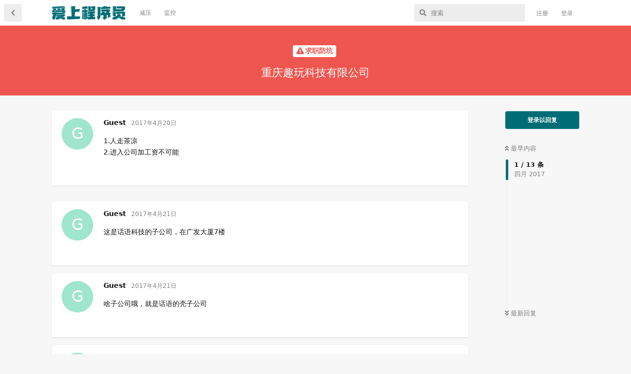

--- FILE ---
content_type: text/html; charset=utf-8
request_url: https://23cxy.com/d/123-zhong-qing-qu-wan-ke-ji-you-xian-gong-si
body_size: 7462
content:
<!doctype html>
<html  dir="ltr"        lang="zh-Hans" >
    <head>
        <meta charset="utf-8">
        <title>重庆趣玩科技有限公司 - 爱上程序员</title>

        <link rel="stylesheet" href="https://23cxy.com/assets/forum.css?v=cc707098">
<link rel="canonical" href="https://23cxy.com/d/123-zhong-qing-qu-wan-ke-ji-you-xian-gong-si">
<link rel="preload" href="https://23cxy.com/assets/forum.css?v=cc707098" as="style">
<link rel="preload" href="https://23cxy.com/assets/forum.js?v=06e91bf3" as="script">
<link rel="preload" href="https://23cxy.com/assets/forum-zh-Hans.js?v=918205b3" as="script">
<link rel="preload" href="https://23cxy.com/assets/fonts/fa-solid-900.woff2" as="font" type="font/woff2" crossorigin="">
<link rel="preload" href="https://23cxy.com/assets/fonts/fa-regular-400.woff2" as="font" type="font/woff2" crossorigin="">
<meta name="viewport" content="width=device-width, initial-scale=1, maximum-scale=1, minimum-scale=1">
<meta name="description" content="1.人走茶凉 2.进入公司加工资不可能">
<meta name="theme-color" content="#006d75">
<meta name="application-name" content="爱上程序员">
<meta name="robots" content="index, follow">
<meta name="twitter:card" content="summary_large_image">
<meta name="twitter:image" content="https://23cxy.com/assets/site-image-mzwyda6l.png">
<meta name="twitter:title" content="重庆趣玩科技有限公司">
<meta name="article:published_time" content="2020-04-21T18:00:51+00:00">
<meta name="twitter:description" content="1.人走茶凉 2.进入公司加工资不可能">
<meta name="twitter:url" content="https://23cxy.com/d/123-zhong-qing-qu-wan-ke-ji-you-xian-gong-si">
<meta property="og:site_name" content="爱上程序员">
<meta property="og:type" content="article">
<meta property="og:image" content="https://23cxy.com/assets/site-image-mzwyda6l.png">
<meta property="og:title" content="重庆趣玩科技有限公司">
<meta property="og:description" content="1.人走茶凉 2.进入公司加工资不可能">
<meta property="og:url" content="https://23cxy.com/d/123-zhong-qing-qu-wan-ke-ji-you-xian-gong-si">
<script type="application/ld+json">[{"@context":"http:\/\/schema.org","@type":"QAPage","publisher":{"@type":"Organization","name":"\u7231\u4e0a\u7a0b\u5e8f\u5458","url":"https:\/\/23cxy.com","description":"\u7231\u4e0a\u7a0b\u5e8f\u5458\u662f\u4e00\u4e2a\u8ba8\u8bba\u548c\u7a0b\u5e8f\u5458\u76f8\u5173\u7684\u5947\u6280\u6deb\u5de7\u3001\u6c42\u804c\u9632\u5751\u3001\u62db\u8058\u5185\u63a8\u3001\u7f8a\u6bdb\u5206\u4eab\u7b49\u4fe1\u606f\u7684\u793e\u533a\uff0c\u671f\u5f85\u4f60\u7684\u52a0\u5165\u3002","logo":"https:\/\/23cxy.com\/assets\/logo-ztw8mmif.png"},"image":"https:\/\/23cxy.com\/assets\/site-image-mzwyda6l.png","headline":"\u91cd\u5e86\u8da3\u73a9\u79d1\u6280\u6709\u9650\u516c\u53f8","datePublished":"2020-04-21T18:00:51+00:00","description":"1.\u4eba\u8d70\u8336\u51c9 2.\u8fdb\u5165\u516c\u53f8\u52a0\u5de5\u8d44\u4e0d\u53ef\u80fd","url":"https:\/\/23cxy.com\/d\/123-zhong-qing-qu-wan-ke-ji-you-xian-gong-si","mainEntity":{"@type":"Question","name":"\u91cd\u5e86\u8da3\u73a9\u79d1\u6280\u6709\u9650\u516c\u53f8","text":"\u003Cp\u003E1.\u4eba\u8d70\u8336\u51c9\u003Cbr\u003E\n2.\u8fdb\u5165\u516c\u53f8\u52a0\u5de5\u8d44\u4e0d\u53ef\u80fd\u003C\/p\u003E","dateCreated":"2020-04-21T18:00:51+00:00","author":{"@type":"Person","name":"Guest"},"answerCount":12,"suggestedAnswer":[{"@type":"Answer","text":"\u003Cp\u003E\u8fd9\u662f\u8bdd\u8bed\u79d1\u6280\u7684\u5b50\u516c\u53f8\uff0c\u5728\u5e7f\u53d1\u5927\u53a67\u697c\u003C\/p\u003E\n \n","dateCreated":"2017-04-21T00:42:16+00:00","url":"https:\/\/23cxy.com\/d\/123-zhong-qing-qu-wan-ke-ji-you-xian-gong-si\/2","author":{"@type":"Person","name":"Guest"},"upvoteCount":0},{"@type":"Answer","text":"\u003Cp\u003E\u5565\u5b50\u516c\u53f8\u54e6\uff0c\u5c31\u662f\u8bdd\u8bed\u7684\u58f3\u5b50\u516c\u53f8\u003C\/p\u003E\n \n","dateCreated":"2017-04-21T10:41:10+00:00","url":"https:\/\/23cxy.com\/d\/123-zhong-qing-qu-wan-ke-ji-you-xian-gong-si\/3","author":{"@type":"Person","name":"Guest"},"upvoteCount":0},{"@type":"Answer","text":"\u003Cp\u003E\u5f53\u521d\u53bb\u9762\u8bd5\u7684\u65f6\u5019\u90a3\u4e2a\u9762\u8bd5\u7684\u80d6\u5b50\u5439\u5f97\u725b\u903c\u54c4\u54c4\u7684\uff0c\u6211\u4eec\u8fd9kafka\u90fd\u662f\u5341\u51e0\u53f0\u96c6\u7fa4\uff0credis\u4e5f\u662f\u51e0\u5341\u53f0\u7684\u96c6\u7fa4\uff0c\u6d41\u91cf\u4f60\u81ea\u5df1\u60f3\u60f3\u2026\u2026\u003C\/p\u003E\n \n","dateCreated":"2017-05-10T09:08:28+00:00","url":"https:\/\/23cxy.com\/d\/123-zhong-qing-qu-wan-ke-ji-you-xian-gong-si\/4","author":{"@type":"Person","name":"Guest"},"upvoteCount":0},{"@type":"Answer","text":"\u003Cp\u003E\u5728\u91cc\u9762\u5de5\u4f5c\u4e86\u51e0\u5e74\uff0c\u8fd8\u597d\u5594\uff0c\u8fd8\u82cf\u6d3b\u5728\u65c5\u6e38\u5ba2\u4e00\u6b21\uff0c\u518d\u91cd\u576a\u7b97\u4e0d\u9519\u4e86\u003C\/p\u003E\n \n","dateCreated":"2017-05-20T06:51:54+00:00","url":"https:\/\/23cxy.com\/d\/123-zhong-qing-qu-wan-ke-ji-you-xian-gong-si\/5","author":{"@type":"Person","name":"Guest"},"upvoteCount":0},{"@type":"Answer","text":"\u003Cp\u003E\u5728\u91cc\u9762\u5de5\u4f5c\u4e86\u51e0\u5e74\uff0c\u8fd8\u597d\u5594\uff0c\u8fd8\u82cf\u6d3b\u5728\u65c5\u6e38\u5ba2\u4e00\u6b21\uff0c\u518d\u91cd\u576a\u7b97\u4e0d\u9519\u4e86\u003C\/p\u003E\n \n","dateCreated":"2017-05-20T06:51:54+00:00","url":"https:\/\/23cxy.com\/d\/123-zhong-qing-qu-wan-ke-ji-you-xian-gong-si\/6","author":{"@type":"Person","name":"Guest"},"upvoteCount":0},{"@type":"Answer","text":"\u003Cp\u003E\u5728\u91cc\u9762\u5de5\u4f5c\u4e86\u51e0\u5e74\uff0c\u8fd8\u597d\u5594\uff0c\u8fd8\u82cf\u6d3b\u5728\u65c5\u6e38\u5ba2\u4e00\u6b21\uff0c\u518d\u91cd\u576a\u7b97\u4e0d\u9519\u4e86\u003C\/p\u003E\n \n","dateCreated":"2017-05-20T06:51:54+00:00","url":"https:\/\/23cxy.com\/d\/123-zhong-qing-qu-wan-ke-ji-you-xian-gong-si\/7","author":{"@type":"Person","name":"Guest"},"upvoteCount":0},{"@type":"Answer","text":"\u003Cp\u003E\u5728\u91cc\u9762\u5de5\u4f5c\u4e86\u51e0\u5e74\uff0c\u8fd8\u597d\u5594\uff0c\u8fd8\u82cf\u6d3b\u5728\u65c5\u6e38\u5ba2\u4e00\u6b21\uff0c\u518d\u91cd\u576a\u7b97\u4e0d\u9519\u4e86\u003C\/p\u003E\n \n","dateCreated":"2017-05-20T06:51:55+00:00","url":"https:\/\/23cxy.com\/d\/123-zhong-qing-qu-wan-ke-ji-you-xian-gong-si\/8","author":{"@type":"Person","name":"Guest"},"upvoteCount":0},{"@type":"Answer","text":"\u003Cp\u003E\u5728\u91cc\u9762\u5de5\u4f5c\u4e86\u51e0\u5e74\uff0c\u8fd8\u597d\u5594\uff0c\u8fd8\u82cf\u6d3b\u5728\u65c5\u6e38\u5ba2\u4e00\u6b21\uff0c\u518d\u91cd\u576a\u7b97\u4e0d\u9519\u4e86\u003C\/p\u003E\n \n","dateCreated":"2017-05-20T06:51:56+00:00","url":"https:\/\/23cxy.com\/d\/123-zhong-qing-qu-wan-ke-ji-you-xian-gong-si\/9","author":{"@type":"Person","name":"Guest"},"upvoteCount":0},{"@type":"Answer","text":"\u003Cp\u003E\u53c8\u89c1\u6d17\u5730\u003C\/p\u003E\n \n","dateCreated":"2017-05-25T09:16:29+00:00","url":"https:\/\/23cxy.com\/d\/123-zhong-qing-qu-wan-ke-ji-you-xian-gong-si\/10","author":{"@type":"Person","name":"Guest"},"upvoteCount":0},{"@type":"Answer","text":"\u003Cp\u003E\u53c8\u5728\u62db\u8058\u4e86\u5462\u3002\u3002\u3002\u662f\u4e0d\u662f\u590d\u6d3b\u8840\u6ee1\u4e86\u003C\/p\u003E\n \n","dateCreated":"2020-02-27T14:52:21+00:00","url":"https:\/\/23cxy.com\/d\/123-zhong-qing-qu-wan-ke-ji-you-xian-gong-si\/11","author":{"@type":"Person","name":"Guest"},"upvoteCount":0},{"@type":"Answer","text":"\u003Cp\u003E\u54e5\u4eec\u8fd9\u516c\u53f8\u5982\u4f55\u003C\/p\u003E\n \n","dateCreated":"2020-02-27T15:06:41+00:00","url":"https:\/\/23cxy.com\/d\/123-zhong-qing-qu-wan-ke-ji-you-xian-gong-si\/12","author":{"@type":"Person","name":"Guest"},"upvoteCount":0},{"@type":"Answer","text":"\u003Cp\u003E@\u54e5\u4eec\u8fd9\u516c\u53f8\u5982\u4f55\/\/ \u6211\u4e5f\u4e0d\u6653\u5f97\uff0c\u5efa\u8bae\u5728\u4f01\u67e5\u67e5\u4e0a\u770b\u770b\u5427\u003Csub\u003E\u91cd\u5e86\u53ea\u8981\u4e0d\u62d6\u6b20\u5de5\u8d44\uff0c\u7ed9\u5f97\u8d77\u5de5\u8d44\u5c31\u4e0d\u9519\u4e86\u003C\/sub\u003E\u003C\/p\u003E\n \n","dateCreated":"2020-03-05T16:29:16+00:00","url":"https:\/\/23cxy.com\/d\/123-zhong-qing-qu-wan-ke-ji-you-xian-gong-si\/13","author":{"@type":"Person","name":"Guest"},"upvoteCount":0}]}},{"@context":"http:\/\/schema.org","@type":"BreadcrumbList","itemListElement":{"@type":"ListItem","name":"\u6c42\u804c\u9632\u5751","item":"https:\/\/23cxy.com\/t\/fangkeng","position":1}},{"@context":"http:\/\/schema.org","@type":"WebSite","url":"https:\/\/23cxy.com\/","potentialAction":{"@type":"SearchAction","target":"https:\/\/23cxy.com\/?q={search_term_string}","query-input":"required name=search_term_string"}}]</script>
<meta name="theme-color" content="#ffffff">
<script async src="https://pagead2.googlesyndication.com/pagead/js/adsbygoogle.js?client=ca-pub-8862555541490534" crossorigin="anonymous"></script>
<link rel='manifest' href='/webmanifest'>
<meta name='apple-mobile-web-app-capable' content='yes'>
<meta id='apple-style' name='apple-mobile-web-app-status-bar-style' content='default'>
<meta id='apple-title' name='apple-mobile-web-app-title' content=''>
<link id='apple-icon-256' rel='apple-touch-icon' sizes='256x256' href='https://23cxy.com/assets/pwa-icon-256x256-hm1nnamx.png'>
    </head>

    <body>
        <div id="app" class="App">

    <div id="app-navigation" class="App-navigation"></div>

    <div id="drawer" class="App-drawer">

        <header id="header" class="App-header">
            <div id="header-navigation" class="Header-navigation"></div>
            <div class="container">
                <div class="Header-title">
                    <a href="https://23cxy.com" id="home-link">
                                                    <img src="https://23cxy.com/assets/logo-ztw8mmif.png" alt="爱上程序员" class="Header-logo">
                                            </a>
                </div>
                <div id="header-primary" class="Header-primary"></div>
                <div id="header-secondary" class="Header-secondary"></div>
            </div>
        </header>

    </div>

    <main class="App-content">
        <div id="content"></div>

        <div id="flarum-loading" style="display: none">
    正在加载…
</div>

<noscript>
    <div class="Alert">
        <div class="container">
            请使用更现代的浏览器并启用 JavaScript 以获得最佳浏览体验。
        </div>
    </div>
</noscript>

<div id="flarum-loading-error" style="display: none">
    <div class="Alert">
        <div class="container">
            加载论坛时出错，请强制刷新页面重试。
        </div>
    </div>
</div>

<noscript id="flarum-content">
    <div class="container">
    <h1>重庆趣玩科技有限公司</h1>

    <div>
                    <article>
                                <div class="PostUser"><h3 class="PostUser-name">Guest</h3></div>
                <div class="Post-body">
                    <p>1.人走茶凉<br>
2.进入公司加工资不可能</p>
                </div>
            </article>

            <hr>
                    <article>
                                <div class="PostUser"><h3 class="PostUser-name">Guest</h3></div>
                <div class="Post-body">
                    <p>这是话语科技的子公司，在广发大厦7楼</p>
 

                </div>
            </article>

            <hr>
                    <article>
                                <div class="PostUser"><h3 class="PostUser-name">Guest</h3></div>
                <div class="Post-body">
                    <p>啥子公司哦，就是话语的壳子公司</p>
 

                </div>
            </article>

            <hr>
                    <article>
                                <div class="PostUser"><h3 class="PostUser-name">Guest</h3></div>
                <div class="Post-body">
                    <p>当初去面试的时候那个面试的胖子吹得牛逼哄哄的，我们这kafka都是十几台集群，redis也是几十台的集群，流量你自己想想……</p>
 

                </div>
            </article>

            <hr>
                    <article>
                                <div class="PostUser"><h3 class="PostUser-name">Guest</h3></div>
                <div class="Post-body">
                    <p>在里面工作了几年，还好喔，还苏活在旅游客一次，再重坪算不错了</p>
 

                </div>
            </article>

            <hr>
                    <article>
                                <div class="PostUser"><h3 class="PostUser-name">Guest</h3></div>
                <div class="Post-body">
                    <p>在里面工作了几年，还好喔，还苏活在旅游客一次，再重坪算不错了</p>
 

                </div>
            </article>

            <hr>
                    <article>
                                <div class="PostUser"><h3 class="PostUser-name">Guest</h3></div>
                <div class="Post-body">
                    <p>在里面工作了几年，还好喔，还苏活在旅游客一次，再重坪算不错了</p>
 

                </div>
            </article>

            <hr>
                    <article>
                                <div class="PostUser"><h3 class="PostUser-name">Guest</h3></div>
                <div class="Post-body">
                    <p>在里面工作了几年，还好喔，还苏活在旅游客一次，再重坪算不错了</p>
 

                </div>
            </article>

            <hr>
                    <article>
                                <div class="PostUser"><h3 class="PostUser-name">Guest</h3></div>
                <div class="Post-body">
                    <p>在里面工作了几年，还好喔，还苏活在旅游客一次，再重坪算不错了</p>
 

                </div>
            </article>

            <hr>
                    <article>
                                <div class="PostUser"><h3 class="PostUser-name">Guest</h3></div>
                <div class="Post-body">
                    <p>又见洗地</p>
 

                </div>
            </article>

            <hr>
                    <article>
                                <div class="PostUser"><h3 class="PostUser-name">Guest</h3></div>
                <div class="Post-body">
                    <p>又在招聘了呢。。。是不是复活血满了</p>
 

                </div>
            </article>

            <hr>
                    <article>
                                <div class="PostUser"><h3 class="PostUser-name">Guest</h3></div>
                <div class="Post-body">
                    <p>哥们这公司如何</p>
 

                </div>
            </article>

            <hr>
                    <article>
                                <div class="PostUser"><h3 class="PostUser-name">Guest</h3></div>
                <div class="Post-body">
                    <p>@哥们这公司如何// 我也不晓得，建议在企查查上看看吧<sub>重庆只要不拖欠工资，给得起工资就不错了</sub></p>
 

                </div>
            </article>

            <hr>
            </div>

    
    </div>

</noscript>


        <div class="App-composer">
            <div class="container">
                <div id="composer"></div>
            </div>
        </div>
    </main>

</div>

<script>
  console.log("%c「错把陈醋当成墨，写尽半生纸上酸。」","color: #006d75; font-size: 24px; text-shadow: 1px 1px 1px #ccc; font-family: 微软雅黑;");
</script>

<script async src="https://www.googletagmanager.com/gtag/js?id=UA-163387197-1"></script>
<script>
  window.dataLayer = window.dataLayer || [];
  function gtag(){dataLayer.push(arguments);}
  gtag('js', new Date());
  gtag('config', 'UA-163387197-1');
</script>


        <div id="modal"></div>
        <div id="alerts"></div>

        <script>
            document.getElementById('flarum-loading').style.display = 'block';
            var flarum = {extensions: {}};
        </script>

        <script src="https://23cxy.com/assets/forum.js?v=06e91bf3"></script>
<script src="https://23cxy.com/assets/forum-zh-Hans.js?v=918205b3"></script>

        <script id="flarum-json-payload" type="application/json">{"resources":[{"type":"forums","id":"1","attributes":{"title":"\u7231\u4e0a\u7a0b\u5e8f\u5458","description":"\u7231\u4e0a\u7a0b\u5e8f\u5458\u662f\u4e00\u4e2a\u8ba8\u8bba\u548c\u7a0b\u5e8f\u5458\u76f8\u5173\u7684\u5947\u6280\u6deb\u5de7\u3001\u6c42\u804c\u9632\u5751\u3001\u62db\u8058\u5185\u63a8\u3001\u7f8a\u6bdb\u5206\u4eab\u7b49\u4fe1\u606f\u7684\u793e\u533a\uff0c\u671f\u5f85\u4f60\u7684\u52a0\u5165\u3002","showLanguageSelector":true,"baseUrl":"https:\/\/23cxy.com","basePath":"","baseOrigin":"https:\/\/23cxy.com","debug":false,"apiUrl":"https:\/\/23cxy.com\/api","welcomeTitle":"","welcomeMessage":"\u003Cdiv style=\u0022font-size:12px; margin-top: -8px;\u0022\u003E\n\u4eba\u751f\u50cf\u662f\u4e00\u9897\u4e8c\u53c9\u6811\uff0c\u4ece\u6839\u8282\u70b9\u51fa\u53d1\uff0c\u9009\u62e9\u5de6\u6216\u662f\u53f3\uff1b\u003Cbr \/\u003E\n\u5728\u505a\u51fa\u9009\u62e9\u90a3\u4e00\u523b\uff0c\u4eba\u751f\u8f68\u8ff9\u968f\u4e4b\u6539\u53d8\uff1b\u003Cbr \/\u003E\n\u7ed3\u5c40\u6709\u5f88\u591a\uff0c\u4f46\u662f\u901a\u5411\u6bcf\u4e2a\u7ed3\u5c40\u7684\u8def\u53ea\u6709\u4e00\u6761\uff0c\u671b\u541b\u614e\u91cd\u3002\n\u003C\/div\u003E","themePrimaryColor":"#006d75","themeSecondaryColor":"#bfbfbf","logoUrl":"https:\/\/23cxy.com\/assets\/logo-ztw8mmif.png","faviconUrl":null,"headerHtml":"","footerHtml":"\u003Cscript\u003E\n  console.log(\u0022%c\u300c\u9519\u628a\u9648\u918b\u5f53\u6210\u58a8\uff0c\u5199\u5c3d\u534a\u751f\u7eb8\u4e0a\u9178\u3002\u300d\u0022,\u0022color: #006d75; font-size: 24px; text-shadow: 1px 1px 1px #ccc; font-family: \u5fae\u8f6f\u96c5\u9ed1;\u0022);\n\u003C\/script\u003E\n\n\u003Cscript async src=\u0022https:\/\/www.googletagmanager.com\/gtag\/js?id=UA-163387197-1\u0022\u003E\u003C\/script\u003E\n\u003Cscript\u003E\n  window.dataLayer = window.dataLayer || [];\n  function gtag(){dataLayer.push(arguments);}\n  gtag(\u0027js\u0027, new Date());\n  gtag(\u0027config\u0027, \u0027UA-163387197-1\u0027);\n\u003C\/script\u003E","allowSignUp":true,"defaultRoute":"\/all","canViewForum":true,"canStartDiscussion":false,"canSearchUsers":false,"canCreateAccessToken":false,"canModerateAccessTokens":false,"assetsBaseUrl":"https:\/\/23cxy.com\/assets","canViewFlags":false,"guidelinesUrl":null,"canBypassTagCounts":false,"minPrimaryTags":"1","maxPrimaryTags":"1","minSecondaryTags":"0","maxSecondaryTags":"3","sycho-profile-cover.max_size":"2048","toggleFilter":"1","abbrNumber":"0","showViewList":"0","showFooterViewList":"0","flagrow.ads.under-header":null,"flagrow.ads.between-posts":"","flagrow.ads.under-nav-items":"\u003Cstyle\u003E\n  .side-ad {\n    width: 190px;\n    height: 190px;\n  }\n  .side-copy {\n    color: #ccc;\n    font-size: 12px;\n    padding: 0 2px;\n  }\n  .side-nav {\n    color: #ccc;\n    font-size: 12px;\n    padding: 0 2px;\n  }\n  .side-nav a {\n    color: #ccc;\n  }\n\u003C\/style\u003E\n\n\u003Cdiv class=\u0022side-nav\u0022\u003E\n  \u003Ca target=\u0022_blank\u0022 href=\u0022https:\/\/status.23cxy.com\u0022\u003Estatus\u003C\/a\u003E\n  \u0026nbsp;|\u0026nbsp;\u003Ca target=\u0022_blank\u0022 href=\u0022https:\/\/mikutap.23cxy.com\u0022\u003Emikutap\u003C\/a\u003E\n\u003C\/div\u003E\n\n\u003Cdiv class=\u0022side-copy\u0022\u003E\u00a9 2022 \u7231\u4e0a\u7a0b\u5e8f\u5458\u003C\/div\u003E\n","flagrow.ads.between-n-posts":"10","flagrow.ads.start-from-post":"0","flagrow.ads.header-only-frontpage":"0","canSeeUserDirectoryLink":false,"userDirectorySmallCards":true,"userDirectoryDisableGlobalSearchSource":false,"userDirectoryDefaultSort":"default","fof-user-bio.maxLength":200,"fof-upload.canUpload":false,"fof-upload.canDownload":false,"fof-upload.composerButtonVisiblity":"both","allowPollOptionImage":false,"displayNameDriver":"nickname","setNicknameOnRegistration":true,"randomizeUsernameOnRegistration":false,"allowUsernameMentionFormat":true,"canBypassAds":false,"massControls":false,"canHideDiscussionsSometime":false,"canDeleteDiscussionsSometime":false,"canLockDiscussionsSometime":false,"canStickyDiscussionsSometime":false,"canTagDiscussionsSometime":false,"emojioneAreaEnableSearch":true,"emojioneAreaEnableRecent":true,"emojioneAreaEnableTones":true,"emojioneAreaFiltersPositionBottom":false,"emojioneAreaSearchPositionBottom":false,"emojioneAreaHideFlarumButton":true,"pwa-icon-256x256Url":"https:\/\/23cxy.com\/assets\/pwa-icon-256x256-hm1nnamx.png","vapidPublicKey":"BGrerJIkdkExcxwjXE2LSHj4Ek2v1G_x5gkxKIEYiQqV0KGnFHT_cOj5H8SjkHOrIk8tlUrXjivw112HqO32ibY"},"relationships":{"groups":{"data":[{"type":"groups","id":"1"},{"type":"groups","id":"2"},{"type":"groups","id":"3"},{"type":"groups","id":"4"}]},"tags":{"data":[{"type":"tags","id":"1"},{"type":"tags","id":"2"},{"type":"tags","id":"3"},{"type":"tags","id":"4"},{"type":"tags","id":"5"},{"type":"tags","id":"8"}]},"links":{"data":[{"type":"links","id":"4"},{"type":"links","id":"8"}]}}},{"type":"groups","id":"1","attributes":{"nameSingular":"\u7ba1\u7406\u5458","namePlural":"\u7ba1\u7406\u7ec4","color":"#B72A2A","icon":"fas fa-wrench","isHidden":0}},{"type":"groups","id":"2","attributes":{"nameSingular":"\u6e38\u5ba2","namePlural":"\u6e38\u5ba2","color":null,"icon":null,"isHidden":0}},{"type":"groups","id":"3","attributes":{"nameSingular":"\u6ce8\u518c\u7528\u6237","namePlural":"\u6ce8\u518c\u7528\u6237","color":null,"icon":null,"isHidden":0}},{"type":"groups","id":"4","attributes":{"nameSingular":"\u7248\u4e3b","namePlural":"\u7248\u4e3b\u7ec4","color":"#80349E","icon":"fas fa-bolt","isHidden":0}},{"type":"tags","id":"1","attributes":{"name":"\u7f51\u4e8b\u968f\u75af","description":"\u4e0a\u73ed\u6478\u9c7c\u8fbe\u4eba\uff0c\u7f16\u78015\u5206\u949f\uff0c\u5439\u6c34\u534a\u5c0f\u65f6\u3002","slug":"richang","color":"#4B93D1","backgroundUrl":null,"backgroundMode":null,"icon":"fas fa-comment-dots","discussionCount":898,"position":1,"defaultSort":null,"isChild":false,"isHidden":false,"lastPostedAt":"2021-12-03T08:45:50+00:00","canStartDiscussion":false,"canAddToDiscussion":false}},{"type":"tags","id":"2","attributes":{"name":"\u6c42\u804c\u9632\u5751","description":"\u6c42\u804c\u9632\u5751\u6307\u5357\uff0c\u4f18\u8d28\u4f01\u4e1a\u5206\u4eab\uff0c\u52a3\u8d28\u4f01\u4e1a\u66dd\u5149\u3002","slug":"fangkeng","color":"#EF564F","backgroundUrl":null,"backgroundMode":null,"icon":"fas fa-exclamation-triangle","discussionCount":1679,"position":2,"defaultSort":null,"isChild":false,"isHidden":false,"lastPostedAt":"2025-08-21T06:30:12+00:00","canStartDiscussion":false,"canAddToDiscussion":false}},{"type":"tags","id":"3","attributes":{"name":"\u5185\u63a8\u62db\u8058","description":"\u4e92\u8054\u7f51\u4f01\u4e1a\u5185\u63a8\uff0cIT\u5185\u63a8\uff0c\u6c42\u804c\u5185\u63a8\uff0c\u62db\u8058\u4fe1\u606f\uff0c\u62db\u8058\u5185\u63a8\u3002","slug":"zhaopin","color":"#6DBB3E","backgroundUrl":null,"backgroundMode":null,"icon":"fas fa-handshake","discussionCount":283,"position":3,"defaultSort":null,"isChild":false,"isHidden":false,"lastPostedAt":"2022-04-11T03:25:28+00:00","canStartDiscussion":false,"canAddToDiscussion":false}},{"type":"tags","id":"4","attributes":{"name":"\u5947\u6280\u6deb\u5de7","description":"js\u6280\u5de7\uff0cphp\u6280\u5de7\uff0cjava\u6280\u5de7\uff0c\u7f16\u7a0b\u6280\u5de7\u3002","slug":"jiqiao","color":"#667d99","backgroundUrl":null,"backgroundMode":null,"icon":"fas fa-code","discussionCount":151,"position":4,"defaultSort":null,"isChild":false,"isHidden":false,"lastPostedAt":"2022-05-23T14:33:37+00:00","canStartDiscussion":false,"canAddToDiscussion":false}},{"type":"tags","id":"5","attributes":{"name":"\u7f8a\u6bdb\u5206\u4eab","description":"\u8585\u7f8a\u6bdb\uff0c\u62a2\u4f18\u60e0\uff0c\u6361\u4fbf\u5b9c\uff0c\u4f60\u6700\u64c5\u957f\u3002","slug":"yangmao","color":"#bfbfbf","backgroundUrl":null,"backgroundMode":null,"icon":"fas fa-share-alt","discussionCount":440,"position":5,"defaultSort":null,"isChild":false,"isHidden":false,"lastPostedAt":"2023-07-10T07:32:29+00:00","canStartDiscussion":false,"canAddToDiscussion":false}},{"type":"tags","id":"8","attributes":{"name":"Steam+1","description":"Steam\u559c\u52a0\u4e00\uff0c\u514d\u8d39\u6e38\u620f\uff0c\u4e00\u952e\u9886\u53d6\u3002","slug":"steam","color":"#1B2838","backgroundUrl":null,"backgroundMode":null,"icon":"fab fa-steam-symbol","discussionCount":522,"position":6,"defaultSort":null,"isChild":false,"isHidden":true,"lastPostedAt":"2023-07-10T07:35:21+00:00","canStartDiscussion":false,"canAddToDiscussion":false}},{"type":"links","id":"4","attributes":{"id":4,"title":"\u51cf\u538b","icon":null,"url":"https:\/\/mikutap.23cxy.com","position":null,"isInternal":false,"isNewtab":true,"isChild":false,"visibility":"everyone"}},{"type":"links","id":"8","attributes":{"id":8,"title":"\u76d1\u63a7","icon":"","url":"https:\/\/status.23cxy.com","position":null,"isInternal":false,"isNewtab":true,"isChild":false,"visibility":"everyone"}}],"session":{"userId":0,"csrfToken":"0dNNVTs79Q0DnumjLzBZhx769xqSCOuVOojBCgYT"},"locales":{"zh-Hans":"\u7b80\u4f53\u4e2d\u6587"},"locale":"zh-Hans","davwheat-ads.ad-code.between_posts":"\u003Cins class=\u0022adsbygoogle\u0022\n     style=\u0022display:block\u0022\n     data-ad-format=\u0022fluid\u0022\n     data-ad-layout-key=\u0022-gq-1q+4u-37+3\u0022\n     data-ad-client=\u0022ca-pub-8862555541490534\u0022\n     data-ad-slot=\u00227971058398\u0022\u003E\u003C\/ins\u003E","davwheat-ads.ad-code.discussion_header":"","davwheat-ads.ad-code.discussion_sidebar":"","davwheat-ads.ad-code.footer":"","davwheat-ads.ad-code.header":"","davwheat-ads.ad-code.sidebar":"\u003Cstyle\u003E.TagsPage .item-davwheat-ads{ display:none !important; }\u003C\/style\u003E\n\u003Cins class=\u0022adsbygoogle\u0022\n     style=\u0022display:inline-block;width:190px;height:190px\u0022\n     data-ad-client=\u0022ca-pub-8862555541490534\u0022\n     data-ad-slot=\u00229798190784\u0022\u003E\u003C\/ins\u003E","davwheat-ads.ad-code.between_posts.js":"","davwheat-ads.ad-code.discussion_header.js":"","davwheat-ads.ad-code.discussion_sidebar.js":"","davwheat-ads.ad-code.footer.js":"","davwheat-ads.ad-code.header.js":"","davwheat-ads.ad-code.sidebar.js":"","davwheat-ads.between-n-posts":"15","davwheat-ads.enable-ad-after-placeholder":"0","davwheat-ads.enabled-ad-locations":"[\u0022sidebar\u0022,\u0022between_posts\u0022]","apiDocument":{"data":{"type":"discussions","id":"123","attributes":{"title":"\u91cd\u5e86\u8da3\u73a9\u79d1\u6280\u6709\u9650\u516c\u53f8","slug":"123-zhong-qing-qu-wan-ke-ji-you-xian-gong-si","commentCount":13,"participantCount":1,"createdAt":"2020-04-21T18:00:51+00:00","lastPostedAt":"2020-03-05T16:29:16+00:00","lastPostNumber":13,"canReply":false,"canRename":false,"canDelete":false,"canHide":false,"isApproved":true,"canTag":false,"canReset":false,"viewCount":427,"canViewNumber":true,"canSplit":false,"subscription":null,"isSticky":false,"canSticky":false,"isLocked":false,"canLock":false},"relationships":{"user":{"data":{"type":"users","id":"28"}},"posts":{"data":[{"type":"posts","id":"1634"},{"type":"posts","id":"1635"},{"type":"posts","id":"1636"},{"type":"posts","id":"1637"},{"type":"posts","id":"1638"},{"type":"posts","id":"1639"},{"type":"posts","id":"1640"},{"type":"posts","id":"1641"},{"type":"posts","id":"1642"},{"type":"posts","id":"1643"},{"type":"posts","id":"1644"},{"type":"posts","id":"1645"},{"type":"posts","id":"1646"}]},"tags":{"data":[{"type":"tags","id":"2"}]},"uniqueViews":{"data":[{"type":"discussionviews","id":"238875"},{"type":"discussionviews","id":"252015"},{"type":"discussionviews","id":"117189"}]},"latestViews":{"data":[{"type":"discussionviews","id":"1175916"},{"type":"discussionviews","id":"1175915"},{"type":"discussionviews","id":"1175909"},{"type":"discussionviews","id":"1175908"},{"type":"discussionviews","id":"1175904"}]}}},"included":[{"type":"users","id":"28","attributes":{"username":"Guest","displayName":"Guest","avatarUrl":null,"slug":"28","joinTime":"2017-06-08T17:18:32+00:00","discussionCount":1116,"commentCount":12205,"canEdit":false,"canEditCredentials":false,"canEditGroups":false,"canDelete":false,"lastSeenAt":"2020-04-21T16:47:15+00:00","canSuspend":false,"cover":null,"cover_thumbnail":null,"canSetProfileCover":false,"bio":null,"canViewBio":true,"canEditBio":false,"fof-upload-uploadCountCurrent":0,"fof-upload-uploadCountAll":0,"canEditPolls":false,"canStartPolls":false,"canSelfEditPolls":false,"canVotePolls":false,"canEditNickname":false},"relationships":{"groups":{"data":[]}}},{"type":"users","id":"49","attributes":{"username":"shallcheek","displayName":"shallcheek","avatarUrl":null,"slug":"49","joinTime":"2020-04-23T09:33:16+00:00","discussionCount":0,"commentCount":0,"canEdit":false,"canEditCredentials":false,"canEditGroups":false,"canDelete":false,"lastSeenAt":"2024-05-09T02:11:59+00:00","canSuspend":false,"cover":null,"cover_thumbnail":null,"canSetProfileCover":false,"bio":null,"canViewBio":true,"canEditBio":false,"fof-upload-uploadCountCurrent":0,"fof-upload-uploadCountAll":0,"canEditPolls":false,"canStartPolls":false,"canSelfEditPolls":false,"canVotePolls":false,"canEditNickname":false}},{"type":"users","id":"623","attributes":{"username":"x905420946","displayName":"\u4f5a\u540d","avatarUrl":null,"slug":"623","joinTime":"2022-03-24T10:00:22+00:00","discussionCount":1,"commentCount":2,"canEdit":false,"canEditCredentials":false,"canEditGroups":false,"canDelete":false,"lastSeenAt":"2022-06-22T02:10:05+00:00","canSuspend":false,"cover":null,"cover_thumbnail":null,"canSetProfileCover":false,"bio":null,"canViewBio":true,"canEditBio":false,"fof-upload-uploadCountCurrent":0,"fof-upload-uploadCountAll":0,"canEditPolls":false,"canStartPolls":false,"canSelfEditPolls":false,"canVotePolls":false,"canEditNickname":false}},{"type":"users","id":"476","attributes":{"username":"ss4545945","displayName":"ss4545945","avatarUrl":null,"slug":"476","joinTime":"2021-10-21T03:57:29+00:00","discussionCount":0,"commentCount":1,"canEdit":false,"canEditCredentials":false,"canEditGroups":false,"canDelete":false,"lastSeenAt":"2022-06-23T00:45:58+00:00","canSuspend":false,"cover":null,"cover_thumbnail":null,"canSetProfileCover":false,"bio":null,"canViewBio":true,"canEditBio":false,"fof-upload-uploadCountCurrent":0,"fof-upload-uploadCountAll":0,"canEditPolls":false,"canStartPolls":false,"canSelfEditPolls":false,"canVotePolls":false,"canEditNickname":false}},{"type":"posts","id":"1634","attributes":{"number":1,"createdAt":"2017-04-20T00:42:16+00:00","contentType":"comment","contentHtml":"\u003Cp\u003E1.\u4eba\u8d70\u8336\u51c9\u003Cbr\u003E\n2.\u8fdb\u5165\u516c\u53f8\u52a0\u5de5\u8d44\u4e0d\u53ef\u80fd\u003C\/p\u003E","renderFailed":false,"canEdit":false,"canDelete":false,"canHide":false,"mentionedByCount":0,"canFlag":false,"isApproved":true,"canApprove":false,"canLike":false,"likesCount":0},"relationships":{"discussion":{"data":{"type":"discussions","id":"123"}},"user":{"data":{"type":"users","id":"28"}},"mentionedBy":{"data":[]},"likes":{"data":[]}}},{"type":"posts","id":"1635","attributes":{"number":2,"createdAt":"2017-04-21T00:42:16+00:00","contentType":"comment","contentHtml":"\u003Cp\u003E\u8fd9\u662f\u8bdd\u8bed\u79d1\u6280\u7684\u5b50\u516c\u53f8\uff0c\u5728\u5e7f\u53d1\u5927\u53a67\u697c\u003C\/p\u003E\n \n","renderFailed":false,"canEdit":false,"canDelete":false,"canHide":false,"mentionedByCount":0,"canFlag":false,"isApproved":true,"canApprove":false,"canLike":false,"likesCount":0},"relationships":{"discussion":{"data":{"type":"discussions","id":"123"}},"user":{"data":{"type":"users","id":"28"}},"mentionedBy":{"data":[]},"likes":{"data":[]}}},{"type":"posts","id":"1636","attributes":{"number":3,"createdAt":"2017-04-21T10:41:10+00:00","contentType":"comment","contentHtml":"\u003Cp\u003E\u5565\u5b50\u516c\u53f8\u54e6\uff0c\u5c31\u662f\u8bdd\u8bed\u7684\u58f3\u5b50\u516c\u53f8\u003C\/p\u003E\n \n","renderFailed":false,"canEdit":false,"canDelete":false,"canHide":false,"mentionedByCount":0,"canFlag":false,"isApproved":true,"canApprove":false,"canLike":false,"likesCount":0},"relationships":{"discussion":{"data":{"type":"discussions","id":"123"}},"user":{"data":{"type":"users","id":"28"}},"mentionedBy":{"data":[]},"likes":{"data":[]}}},{"type":"posts","id":"1637","attributes":{"number":4,"createdAt":"2017-05-10T09:08:28+00:00","contentType":"comment","contentHtml":"\u003Cp\u003E\u5f53\u521d\u53bb\u9762\u8bd5\u7684\u65f6\u5019\u90a3\u4e2a\u9762\u8bd5\u7684\u80d6\u5b50\u5439\u5f97\u725b\u903c\u54c4\u54c4\u7684\uff0c\u6211\u4eec\u8fd9kafka\u90fd\u662f\u5341\u51e0\u53f0\u96c6\u7fa4\uff0credis\u4e5f\u662f\u51e0\u5341\u53f0\u7684\u96c6\u7fa4\uff0c\u6d41\u91cf\u4f60\u81ea\u5df1\u60f3\u60f3\u2026\u2026\u003C\/p\u003E\n \n","renderFailed":false,"canEdit":false,"canDelete":false,"canHide":false,"mentionedByCount":0,"canFlag":false,"isApproved":true,"canApprove":false,"canLike":false,"likesCount":0},"relationships":{"discussion":{"data":{"type":"discussions","id":"123"}},"user":{"data":{"type":"users","id":"28"}},"mentionedBy":{"data":[]},"likes":{"data":[]}}},{"type":"posts","id":"1638","attributes":{"number":5,"createdAt":"2017-05-20T06:51:54+00:00","contentType":"comment","contentHtml":"\u003Cp\u003E\u5728\u91cc\u9762\u5de5\u4f5c\u4e86\u51e0\u5e74\uff0c\u8fd8\u597d\u5594\uff0c\u8fd8\u82cf\u6d3b\u5728\u65c5\u6e38\u5ba2\u4e00\u6b21\uff0c\u518d\u91cd\u576a\u7b97\u4e0d\u9519\u4e86\u003C\/p\u003E\n \n","renderFailed":false,"canEdit":false,"canDelete":false,"canHide":false,"mentionedByCount":0,"canFlag":false,"isApproved":true,"canApprove":false,"canLike":false,"likesCount":0},"relationships":{"discussion":{"data":{"type":"discussions","id":"123"}},"user":{"data":{"type":"users","id":"28"}},"mentionedBy":{"data":[]},"likes":{"data":[]}}},{"type":"posts","id":"1639","attributes":{"number":6,"createdAt":"2017-05-20T06:51:54+00:00","contentType":"comment","contentHtml":"\u003Cp\u003E\u5728\u91cc\u9762\u5de5\u4f5c\u4e86\u51e0\u5e74\uff0c\u8fd8\u597d\u5594\uff0c\u8fd8\u82cf\u6d3b\u5728\u65c5\u6e38\u5ba2\u4e00\u6b21\uff0c\u518d\u91cd\u576a\u7b97\u4e0d\u9519\u4e86\u003C\/p\u003E\n \n","renderFailed":false,"canEdit":false,"canDelete":false,"canHide":false,"mentionedByCount":0,"canFlag":false,"isApproved":true,"canApprove":false,"canLike":false,"likesCount":0},"relationships":{"discussion":{"data":{"type":"discussions","id":"123"}},"user":{"data":{"type":"users","id":"28"}},"mentionedBy":{"data":[]},"likes":{"data":[]}}},{"type":"posts","id":"1640","attributes":{"number":7,"createdAt":"2017-05-20T06:51:54+00:00","contentType":"comment","contentHtml":"\u003Cp\u003E\u5728\u91cc\u9762\u5de5\u4f5c\u4e86\u51e0\u5e74\uff0c\u8fd8\u597d\u5594\uff0c\u8fd8\u82cf\u6d3b\u5728\u65c5\u6e38\u5ba2\u4e00\u6b21\uff0c\u518d\u91cd\u576a\u7b97\u4e0d\u9519\u4e86\u003C\/p\u003E\n \n","renderFailed":false,"canEdit":false,"canDelete":false,"canHide":false,"mentionedByCount":0,"canFlag":false,"isApproved":true,"canApprove":false,"canLike":false,"likesCount":0},"relationships":{"discussion":{"data":{"type":"discussions","id":"123"}},"user":{"data":{"type":"users","id":"28"}},"mentionedBy":{"data":[]},"likes":{"data":[]}}},{"type":"posts","id":"1641","attributes":{"number":8,"createdAt":"2017-05-20T06:51:55+00:00","contentType":"comment","contentHtml":"\u003Cp\u003E\u5728\u91cc\u9762\u5de5\u4f5c\u4e86\u51e0\u5e74\uff0c\u8fd8\u597d\u5594\uff0c\u8fd8\u82cf\u6d3b\u5728\u65c5\u6e38\u5ba2\u4e00\u6b21\uff0c\u518d\u91cd\u576a\u7b97\u4e0d\u9519\u4e86\u003C\/p\u003E\n \n","renderFailed":false,"canEdit":false,"canDelete":false,"canHide":false,"mentionedByCount":0,"canFlag":false,"isApproved":true,"canApprove":false,"canLike":false,"likesCount":0},"relationships":{"discussion":{"data":{"type":"discussions","id":"123"}},"user":{"data":{"type":"users","id":"28"}},"mentionedBy":{"data":[]},"likes":{"data":[]}}},{"type":"posts","id":"1642","attributes":{"number":9,"createdAt":"2017-05-20T06:51:56+00:00","contentType":"comment","contentHtml":"\u003Cp\u003E\u5728\u91cc\u9762\u5de5\u4f5c\u4e86\u51e0\u5e74\uff0c\u8fd8\u597d\u5594\uff0c\u8fd8\u82cf\u6d3b\u5728\u65c5\u6e38\u5ba2\u4e00\u6b21\uff0c\u518d\u91cd\u576a\u7b97\u4e0d\u9519\u4e86\u003C\/p\u003E\n \n","renderFailed":false,"canEdit":false,"canDelete":false,"canHide":false,"mentionedByCount":0,"canFlag":false,"isApproved":true,"canApprove":false,"canLike":false,"likesCount":0},"relationships":{"discussion":{"data":{"type":"discussions","id":"123"}},"user":{"data":{"type":"users","id":"28"}},"mentionedBy":{"data":[]},"likes":{"data":[]}}},{"type":"posts","id":"1643","attributes":{"number":10,"createdAt":"2017-05-25T09:16:29+00:00","contentType":"comment","contentHtml":"\u003Cp\u003E\u53c8\u89c1\u6d17\u5730\u003C\/p\u003E\n \n","renderFailed":false,"canEdit":false,"canDelete":false,"canHide":false,"mentionedByCount":0,"canFlag":false,"isApproved":true,"canApprove":false,"canLike":false,"likesCount":0},"relationships":{"discussion":{"data":{"type":"discussions","id":"123"}},"user":{"data":{"type":"users","id":"28"}},"mentionedBy":{"data":[]},"likes":{"data":[]}}},{"type":"posts","id":"1644","attributes":{"number":11,"createdAt":"2020-02-27T14:52:21+00:00","contentType":"comment","contentHtml":"\u003Cp\u003E\u53c8\u5728\u62db\u8058\u4e86\u5462\u3002\u3002\u3002\u662f\u4e0d\u662f\u590d\u6d3b\u8840\u6ee1\u4e86\u003C\/p\u003E\n \n","renderFailed":false,"canEdit":false,"canDelete":false,"canHide":false,"mentionedByCount":0,"canFlag":false,"isApproved":true,"canApprove":false,"canLike":false,"likesCount":0},"relationships":{"discussion":{"data":{"type":"discussions","id":"123"}},"user":{"data":{"type":"users","id":"28"}},"mentionedBy":{"data":[]},"likes":{"data":[]}}},{"type":"posts","id":"1645","attributes":{"number":12,"createdAt":"2020-02-27T15:06:41+00:00","contentType":"comment","contentHtml":"\u003Cp\u003E\u54e5\u4eec\u8fd9\u516c\u53f8\u5982\u4f55\u003C\/p\u003E\n \n","renderFailed":false,"canEdit":false,"canDelete":false,"canHide":false,"mentionedByCount":0,"canFlag":false,"isApproved":true,"canApprove":false,"canLike":false,"likesCount":0},"relationships":{"discussion":{"data":{"type":"discussions","id":"123"}},"user":{"data":{"type":"users","id":"28"}},"mentionedBy":{"data":[]},"likes":{"data":[]}}},{"type":"posts","id":"1646","attributes":{"number":13,"createdAt":"2020-03-05T16:29:16+00:00","contentType":"comment","contentHtml":"\u003Cp\u003E@\u54e5\u4eec\u8fd9\u516c\u53f8\u5982\u4f55\/\/ \u6211\u4e5f\u4e0d\u6653\u5f97\uff0c\u5efa\u8bae\u5728\u4f01\u67e5\u67e5\u4e0a\u770b\u770b\u5427\u003Csub\u003E\u91cd\u5e86\u53ea\u8981\u4e0d\u62d6\u6b20\u5de5\u8d44\uff0c\u7ed9\u5f97\u8d77\u5de5\u8d44\u5c31\u4e0d\u9519\u4e86\u003C\/sub\u003E\u003C\/p\u003E\n \n","renderFailed":false,"canEdit":false,"canDelete":false,"canHide":false,"mentionedByCount":0,"canFlag":false,"isApproved":true,"canApprove":false,"canLike":false,"likesCount":0},"relationships":{"discussion":{"data":{"type":"discussions","id":"123"}},"user":{"data":{"type":"users","id":"28"}},"mentionedBy":{"data":[]},"likes":{"data":[]}}},{"type":"tags","id":"2","attributes":{"name":"\u6c42\u804c\u9632\u5751","description":"\u6c42\u804c\u9632\u5751\u6307\u5357\uff0c\u4f18\u8d28\u4f01\u4e1a\u5206\u4eab\uff0c\u52a3\u8d28\u4f01\u4e1a\u66dd\u5149\u3002","slug":"fangkeng","color":"#EF564F","backgroundUrl":null,"backgroundMode":null,"icon":"fas fa-exclamation-triangle","discussionCount":1679,"position":2,"defaultSort":null,"isChild":false,"isHidden":false,"lastPostedAt":"2025-08-21T06:30:12+00:00","canStartDiscussion":false,"canAddToDiscussion":false}},{"type":"discussionviews","id":"238875","attributes":{"visited_at":"2022-03-22T07:31:28+00:00"},"relationships":{"user":{"data":{"type":"users","id":"49"}}}},{"type":"discussionviews","id":"252015","attributes":{"visited_at":"2022-04-06T07:04:18+00:00"},"relationships":{"user":{"data":{"type":"users","id":"623"}}}},{"type":"discussionviews","id":"117189","attributes":{"visited_at":"2021-11-23T06:20:48+00:00"},"relationships":{"user":{"data":{"type":"users","id":"476"}}}},{"type":"discussionviews","id":"1175916","attributes":{"visited_at":"2026-01-14T13:22:44+00:00"}},{"type":"discussionviews","id":"1175915","attributes":{"visited_at":"2026-01-14T13:22:21+00:00"}},{"type":"discussionviews","id":"1175909","attributes":{"visited_at":"2026-01-14T12:57:25+00:00"}},{"type":"discussionviews","id":"1175908","attributes":{"visited_at":"2026-01-14T12:57:21+00:00"}},{"type":"discussionviews","id":"1175904","attributes":{"visited_at":"2026-01-14T12:32:25+00:00"}}]}}</script>

        <script>
            const data = JSON.parse(document.getElementById('flarum-json-payload').textContent);
            document.getElementById('flarum-loading').style.display = 'none';

            try {
                flarum.core.app.load(data);
                flarum.core.app.bootExtensions(flarum.extensions);
                flarum.core.app.boot();
            } catch (e) {
                var error = document.getElementById('flarum-loading-error');
                error.innerHTML += document.getElementById('flarum-content').textContent;
                error.style.display = 'block';
                throw e;
            }
        </script>

        
    </body>
</html>


--- FILE ---
content_type: text/html; charset=utf-8
request_url: https://www.google.com/recaptcha/api2/aframe
body_size: 268
content:
<!DOCTYPE HTML><html><head><meta http-equiv="content-type" content="text/html; charset=UTF-8"></head><body><script nonce="DyJA5ELN2TkCdQCXQ5HEaA">/** Anti-fraud and anti-abuse applications only. See google.com/recaptcha */ try{var clients={'sodar':'https://pagead2.googlesyndication.com/pagead/sodar?'};window.addEventListener("message",function(a){try{if(a.source===window.parent){var b=JSON.parse(a.data);var c=clients[b['id']];if(c){var d=document.createElement('img');d.src=c+b['params']+'&rc='+(localStorage.getItem("rc::a")?sessionStorage.getItem("rc::b"):"");window.document.body.appendChild(d);sessionStorage.setItem("rc::e",parseInt(sessionStorage.getItem("rc::e")||0)+1);localStorage.setItem("rc::h",'1768844117613');}}}catch(b){}});window.parent.postMessage("_grecaptcha_ready", "*");}catch(b){}</script></body></html>